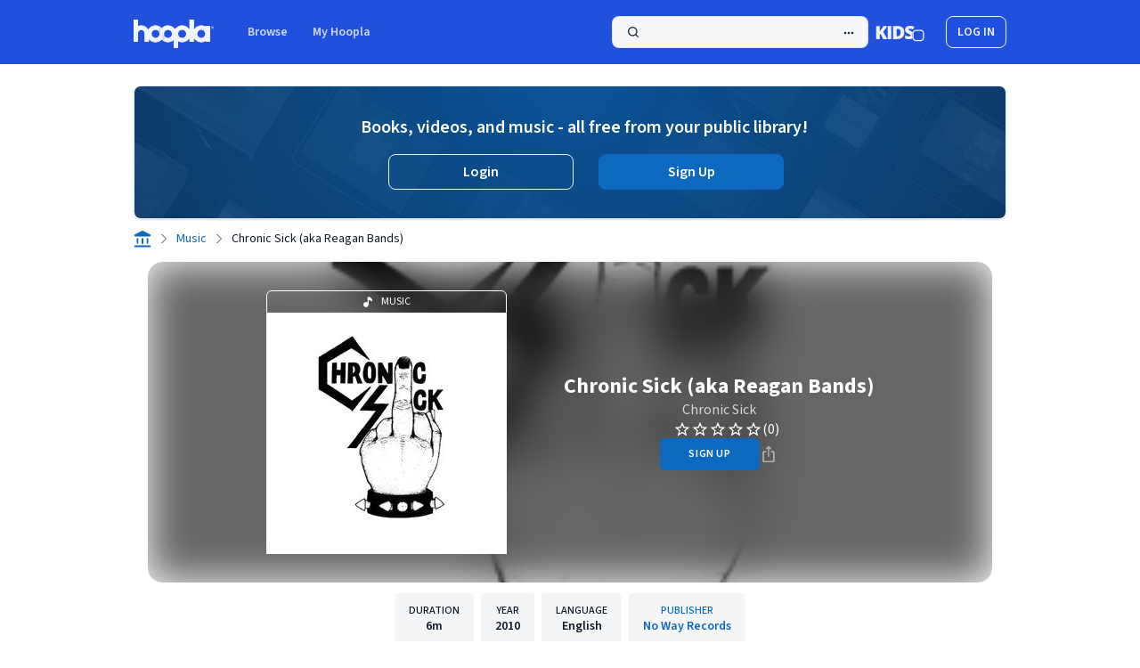

--- FILE ---
content_type: text/html; charset=utf-8
request_url: https://www.hoopladigital.com/_next/static/chunks/webpack-b00d597fcfd7db2c.js
body_size: 2702
content:
<!DOCTYPE html><html lang="en" dir="ltr" class="h-full w-full __className_c90b52"><head><meta charSet="utf-8"/><meta name="viewport" content="width=device-width, initial-scale=1"/><link rel="preload" href="/_next/static/media/0ee6a7cd925cf7e5-s.p.woff2" as="font" crossorigin="" type="font/woff2"/><link rel="preload" href="/_next/static/media/103fc5fac08dcb15-s.p.woff2" as="font" crossorigin="" type="font/woff2"/><link rel="preload" href="/_next/static/media/2fb5d94d8dca0cc5-s.p.woff2" as="font" crossorigin="" type="font/woff2"/><link rel="preload" href="/_next/static/media/65377cc765c5976b-s.p.woff2" as="font" crossorigin="" type="font/woff2"/><link rel="preload" href="/_next/static/media/904be59b21bd51cb-s.p.woff2" as="font" crossorigin="" type="font/woff2"/><link rel="preload" href="/_next/static/media/9cf9c6e84ed13b5e-s.p.woff2" as="font" crossorigin="" type="font/woff2"/><link rel="stylesheet" href="/_next/static/css/0f2f45408c0f961f.css" data-precedence="next"/><link rel="stylesheet" href="/_next/static/css/8f5092e966e9e0b3.css" data-precedence="next"/><link rel="stylesheet" href="/_next/static/css/1eeca014f6f29c3e.css" data-precedence="next"/><link rel="stylesheet" href="/_next/static/css/db3102f98955e223.css" data-precedence="next"/><link rel="stylesheet" href="/_next/static/css/e813267dc129114e.css" data-precedence="next"/><link rel="preload" as="script" fetchPriority="low" href="/_next/static/chunks/webpack-9a67f5a468d51556.js"/><script src="/_next/static/chunks/fd9d1056-4aa771ceacc99eea.js" async=""></script><script src="/_next/static/chunks/7023-4c0b02fc97d6a341.js" async=""></script><script src="/_next/static/chunks/main-app-3daf6a6b8795ac7b.js" async=""></script><script src="/_next/static/chunks/109f1dee-91a67ed8dec02f87.js" async=""></script><script src="/_next/static/chunks/3350-4891dcc4354fce89.js" async=""></script><script src="/_next/static/chunks/app/%5B%5B...slug%5D%5D/page-d0d189f09483f4cd.js" async=""></script><script src="/_next/static/chunks/app/%5B%5B...slug%5D%5D/loading-d52f60a8805e0921.js" async=""></script><script src="/_next/static/chunks/2248-af1e99ea7e4f8186.js" async=""></script><script src="/_next/static/chunks/app/layout-c0b2843d1e014975.js" async=""></script><script src="/_next/static/chunks/app/loading-78504e9011f602e2.js" async=""></script><link rel="preload" href="/js/Network.min.js" as="script"/><meta name="next-size-adjust"/><script src="/_next/static/chunks/polyfills-78c92fac7aa8fdd8.js" noModule=""></script></head><body class="m-0 h-full w-full bg-white p-0 leading-snug text-gray-900"><div id="root" class="h-full w-full"><!--$--><!--$--><!--$--><!--$!--><template data-dgst="BAILOUT_TO_CLIENT_SIDE_RENDERING"></template><div class="flex items-center justify-center h-dvh w-dvh"><div class="animate-bounce"><svg class="fill-current !text-hoopla-blue" data-testid="loading-spinner" style="width:64px;height:64px" xmlns="http://www.w3.org/2000/svg" viewBox="0 0 32 32"><path transform="translate(2)" d="M0 12 V20 H4 V12z"><animate attributeName="d" values="M0 12 V20 H4 V12z; M0 4 V28 H4 V4z; M0 12 V20 H4 V12z; M0 12 V20 H4 V12z" dur="1.2s" repeatCount="indefinite" begin="0" keyTimes="0;.2;.5;1" keySplines="0.2 0.2 0.4 0.8;0.2 0.6 0.4 0.8;0.2 0.8 0.4 0.8" calcMode="spline"></animate></path><path transform="translate(8)" d="M0 12 V20 H4 V12z"><animate attributeName="d" values="M0 12 V20 H4 V12z; M0 4 V28 H4 V4z; M0 12 V20 H4 V12z; M0 12 V20 H4 V12z" dur="1.2s" repeatCount="indefinite" begin="0.2" keyTimes="0;.2;.5;1" keySplines="0.2 0.2 0.4 0.8;0.2 0.6 0.4 0.8;0.2 0.8 0.4 0.8" calcMode="spline"></animate></path><path transform="translate(14)" d="M0 12 V20 H4 V12z"><animate attributeName="d" values="M0 12 V20 H4 V12z; M0 4 V28 H4 V4z; M0 12 V20 H4 V12z; M0 12 V20 H4 V12z" dur="1.2s" repeatCount="indefinite" begin="0.4" keyTimes="0;.2;.5;1" keySplines="0.2 0.2 0.4 0.8;0.2 0.6 0.4 0.8;0.2 0.8 0.4 0.8" calcMode="spline"></animate></path><path transform="translate(20)" d="M0 12 V20 H4 V12z"><animate attributeName="d" values="M0 12 V20 H4 V12z; M0 4 V28 H4 V4z; M0 12 V20 H4 V12z; M0 12 V20 H4 V12z" dur="1.2s" repeatCount="indefinite" begin="0.6" keyTimes="0;.2;.5;1" keySplines="0.2 0.2 0.4 0.8;0.2 0.6 0.4 0.8;0.2 0.8 0.4 0.8" calcMode="spline"></animate></path><path transform="translate(26)" d="M0 12 V20 H4 V12z"><animate attributeName="d" values="M0 12 V20 H4 V12z; M0 4 V28 H4 V4z; M0 12 V20 H4 V12z; M0 12 V20 H4 V12z" dur="1.2s" repeatCount="indefinite" begin="0.8" keyTimes="0;.2;.5;1" keySplines="0.2 0.2 0.4 0.8;0.2 0.6 0.4 0.8;0.2 0.8 0.4 0.8" calcMode="spline"></animate></path></svg></div></div><!--/$--><!--/$--><!--/$--><!--/$--></div><script>(self.__next_s=self.__next_s||[]).push([0,{"children":"window.prerenderReady = false;","id":"prerender-ready"}])</script><script src="/_next/static/chunks/webpack-9a67f5a468d51556.js" async=""></script><script>(self.__next_f=self.__next_f||[]).push([0]);self.__next_f.push([2,null])</script><script>self.__next_f.push([1,"1:HL[\"/_next/static/media/0ee6a7cd925cf7e5-s.p.woff2\",\"font\",{\"crossOrigin\":\"\",\"type\":\"font/woff2\"}]\n2:HL[\"/_next/static/media/103fc5fac08dcb15-s.p.woff2\",\"font\",{\"crossOrigin\":\"\",\"type\":\"font/woff2\"}]\n3:HL[\"/_next/static/media/2fb5d94d8dca0cc5-s.p.woff2\",\"font\",{\"crossOrigin\":\"\",\"type\":\"font/woff2\"}]\n4:HL[\"/_next/static/media/65377cc765c5976b-s.p.woff2\",\"font\",{\"crossOrigin\":\"\",\"type\":\"font/woff2\"}]\n5:HL[\"/_next/static/media/904be59b21bd51cb-s.p.woff2\",\"font\",{\"crossOrigin\":\"\",\"type\":\"font/woff2\"}]\n6:HL[\"/_next/static/media/9cf9c6e84ed13b5e-s.p.woff2\",\"font\",{\"crossOrigin\":\"\",\"type\":\"font/woff2\"}]\n7:HL[\"/_next/static/css/0f2f45408c0f961f.css\",\"style\"]\n8:HL[\"/_next/static/css/8f5092e966e9e0b3.css\",\"style\"]\n9:HL[\"/_next/static/css/1eeca014f6f29c3e.css\",\"style\"]\na:HL[\"/_next/static/css/db3102f98955e223.css\",\"style\"]\nb:HL[\"/_next/static/css/e813267dc129114e.css\",\"style\"]\n"])</script><script>self.__next_f.push([1,"c:I[95751,[],\"\"]\ne:I[99318,[\"7142\",\"static/chunks/109f1dee-91a67ed8dec02f87.js\",\"3350\",\"static/chunks/3350-4891dcc4354fce89.js\",\"1573\",\"static/chunks/app/%5B%5B...slug%5D%5D/page-d0d189f09483f4cd.js\"],\"ClientOnly\"]\nf:I[39275,[],\"\"]\n11:I[61343,[],\"\"]\n12:I[91116,[\"7142\",\"static/chunks/109f1dee-91a67ed8dec02f87.js\",\"3350\",\"static/chunks/3350-4891dcc4354fce89.js\",\"9927\",\"static/chunks/app/%5B%5B...slug%5D%5D/loading-d52f60a8805e0921.js\"],\"default\"]\n13:I[37876,[\"7142\",\"static/chunks/109f1dee-91a67ed8dec02f87.js\",\"3350\",\"static/chunks/3350-4891dcc4354fce89.js\",\"2248\",\"static/chunks/2248-af1e99ea7e4f8186.js\",\"3185\",\"static/chunks/app/layout-c0b2843d1e014975.js\"],\"default\"]\n14:\"$Sreact.suspense\"\n15:I[84080,[\"7142\",\"static/chunks/109f1dee-91a67ed8dec02f87.js\",\"3350\",\"static/chunks/3350-4891dcc4354fce89.js\",\"2248\",\"static/chunks/2248-af1e99ea7e4f8186.js\",\"3185\",\"static/chunks/app/layout-c0b2843d1e014975.js\"],\"\"]\n16:I[40918,[\"7142\",\"static/chunks/109f1dee-91a67ed8dec02f87.js\",\"3350\",\"static/chunks/3350-4891dcc4354fce89.js\",\"8555\",\"static/chunks/app/loading-78504e9011f602e2.js\"],\"default\"]\n18:I[76130,[],\"\"]\n10:[\"slug\",\"_next/static/chunks/webpack-b00d597fcfd7db2c.js\",\"oc\"]\n19:[]\n"])</script><script>self.__next_f.push([1,"0:[[[\"$\",\"link\",\"0\",{\"rel\":\"stylesheet\",\"href\":\"/_next/static/css/0f2f45408c0f961f.css\",\"precedence\":\"next\",\"crossOrigin\":\"$undefined\"}],[\"$\",\"link\",\"1\",{\"rel\":\"stylesheet\",\"href\":\"/_next/static/css/8f5092e966e9e0b3.css\",\"precedence\":\"next\",\"crossOrigin\":\"$undefined\"}],[\"$\",\"link\",\"2\",{\"rel\":\"stylesheet\",\"href\":\"/_next/static/css/1eeca014f6f29c3e.css\",\"precedence\":\"next\",\"crossOrigin\":\"$undefined\"}],[\"$\",\"link\",\"3\",{\"rel\":\"stylesheet\",\"href\":\"/_next/static/css/db3102f98955e223.css\",\"precedence\":\"next\",\"crossOrigin\":\"$undefined\"}],[\"$\",\"link\",\"4\",{\"rel\":\"stylesheet\",\"href\":\"/_next/static/css/e813267dc129114e.css\",\"precedence\":\"next\",\"crossOrigin\":\"$undefined\"}]],[\"$\",\"$Lc\",null,{\"buildId\":\"HG_uldsmzqaEFwO3MnHbf\",\"assetPrefix\":\"\",\"initialCanonicalUrl\":\"/_next/static/chunks/webpack-b00d597fcfd7db2c.js\",\"initialTree\":[\"\",{\"children\":[[\"slug\",\"_next/static/chunks/webpack-b00d597fcfd7db2c.js\",\"oc\"],{\"children\":[\"__PAGE__\",{}]}]},\"$undefined\",\"$undefined\",true],\"initialSeedData\":[\"\",{\"children\":[[\"slug\",\"_next/static/chunks/webpack-b00d597fcfd7db2c.js\",\"oc\"],{\"children\":[\"__PAGE__\",{},[[\"$Ld\",[\"$\",\"$Le\",null,{}]],null],null]},[\"$\",\"$Lf\",null,{\"parallelRouterKey\":\"children\",\"segmentPath\":[\"children\",\"$10\",\"children\"],\"error\":\"$undefined\",\"errorStyles\":\"$undefined\",\"errorScripts\":\"$undefined\",\"template\":[\"$\",\"$L11\",null,{}],\"templateStyles\":\"$undefined\",\"templateScripts\":\"$undefined\",\"notFound\":\"$undefined\",\"notFoundStyles\":\"$undefined\",\"styles\":null}],[[\"$\",\"$L12\",null,{}],[],[]]]},[[\"$\",\"html\",null,{\"lang\":\"en\",\"dir\":\"ltr\",\"className\":\"h-full w-full __className_c90b52\",\"children\":[[\"$\",\"body\",null,{\"className\":\"m-0 h-full w-full bg-white p-0 leading-snug text-gray-900\",\"children\":[[\"$\",\"$L13\",null,{}],[\"$\",\"div\",null,{\"id\":\"root\",\"className\":\"h-full w-full\",\"children\":[\"$\",\"$14\",null,{\"fallback\":[\"$\",\"$L12\",null,{}],\"children\":[\"$\",\"$Lf\",null,{\"parallelRouterKey\":\"children\",\"segmentPath\":[\"children\"],\"error\":\"$undefined\",\"errorStyles\":\"$undefined\",\"errorScripts\":\"$undefined\",\"template\":[\"$\",\"$L11\",null,{}],\"templateStyles\":\"$undefined\",\"templateScripts\":\"$undefined\",\"notFound\":[[\"$\",\"title\",null,{\"children\":\"404: This page could not be found.\"}],[\"$\",\"div\",null,{\"style\":{\"fontFamily\":\"system-ui,\\\"Segoe UI\\\",Roboto,Helvetica,Arial,sans-serif,\\\"Apple Color Emoji\\\",\\\"Segoe UI Emoji\\\"\",\"height\":\"100vh\",\"textAlign\":\"center\",\"display\":\"flex\",\"flexDirection\":\"column\",\"alignItems\":\"center\",\"justifyContent\":\"center\"},\"children\":[\"$\",\"div\",null,{\"children\":[[\"$\",\"style\",null,{\"dangerouslySetInnerHTML\":{\"__html\":\"body{color:#000;background:#fff;margin:0}.next-error-h1{border-right:1px solid rgba(0,0,0,.3)}@media (prefers-color-scheme:dark){body{color:#fff;background:#000}.next-error-h1{border-right:1px solid rgba(255,255,255,.3)}}\"}}],[\"$\",\"h1\",null,{\"className\":\"next-error-h1\",\"style\":{\"display\":\"inline-block\",\"margin\":\"0 20px 0 0\",\"padding\":\"0 23px 0 0\",\"fontSize\":24,\"fontWeight\":500,\"verticalAlign\":\"top\",\"lineHeight\":\"49px\"},\"children\":\"404\"}],[\"$\",\"div\",null,{\"style\":{\"display\":\"inline-block\"},\"children\":[\"$\",\"h2\",null,{\"style\":{\"fontSize\":14,\"fontWeight\":400,\"lineHeight\":\"49px\",\"margin\":0},\"children\":\"This page could not be found.\"}]}]]}]}]],\"notFoundStyles\":[],\"styles\":null}]}]}],[\"$\",\"$L15\",null,{\"id\":\"prerender-ready\",\"strategy\":\"beforeInteractive\",\"children\":\"window.prerenderReady = false;\"}]]}],[\"$\",\"$L15\",null,{\"src\":\"/js/Network.min.js\",\"strategy\":\"afterInteractive\"}]]}],null],[[\"$\",\"$L16\",null,{}],[],[]]],\"couldBeIntercepted\":false,\"initialHead\":[null,\"$L17\"],\"globalErrorComponent\":\"$18\",\"missingSlots\":\"$W19\"}]]\n"])</script><script>self.__next_f.push([1,"17:[[\"$\",\"meta\",\"0\",{\"name\":\"viewport\",\"content\":\"width=device-width, initial-scale=1\"}],[\"$\",\"meta\",\"1\",{\"charSet\":\"utf-8\"}],[\"$\",\"meta\",\"2\",{\"name\":\"next-size-adjust\"}]]\nd:null\n"])</script></body></html>